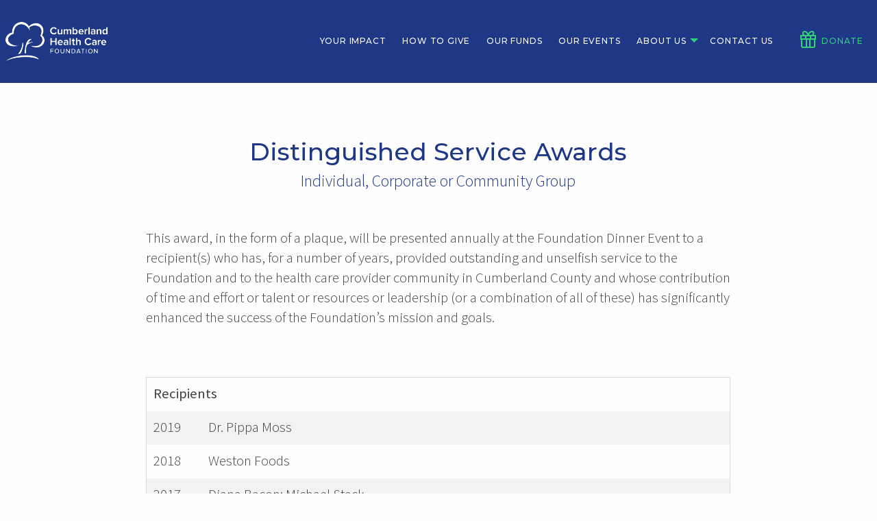

--- FILE ---
content_type: text/html; charset=UTF-8
request_url: https://chcfoundation.com/about/service-awards
body_size: 3606
content:
<!doctype html>
<html class="no-js" lang="en">
    <head>
        
        	
		
        
        <meta charset="utf-8">
        <meta http-equiv="x-ua-compatible" content="ie=edge">
        <meta name="viewport" content="width=device-width, initial-scale=1.0">
        <meta name="description" content="" />
        
        <title>Service Awards - Cumberland Health Care Foundation</title>
        
        <meta name="twitter:card" content="summary_large_image">
        <meta name="twitter:title" content="Service Awards - Cumberland Health Care Foundation">
        <meta name="twitter:description" content="Distinguished Service and Volunteer of the Year awards are presented annually at the Cumberland Health Care Foundation Dinner Event.">
        <meta name="twitter:image:src" content="https://chcfoundation.com/media/mastheads/home-aboutus-MD.jpg">
        
        <meta property="og:title" content="Service Awards - Cumberland Health Care Foundation" />
        <meta property="og:type" content="article" />
        <meta property="og:url" content="https://chcfoundation.com/" />
        <meta property="og:image" content="https://chcfoundation.com/media/mastheads/home-aboutus-MD.jpg" />
        <meta property="og:description" content="Distinguished Service and Volunteer of the Year awards are presented annually at the Cumberland Health Care Foundation Dinner Event." /> 
        <meta property="og:site_name" content="Cumberland Health Care Foundation" />
        
        <link rel="preconnect" href="https://fonts.gstatic.com">
		<link href="https://fonts.googleapis.com/css2?family=Montserrat:wght@500&family=Source+Sans+Pro:ital,wght@0,300;0,400;0,600;1,300;1,400&display=swap" rel="stylesheet">
        <link rel="stylesheet" href="https://chcfoundation.com/css/app.css">
        <style>.wrapper-masthead {z-index: 20;}</style>
		
		
   		<script src="https://chcfoundation.com/node_modules/jquery/dist/jquery.min.js"></script>
        <script src="https://chcfoundation.com/node_modules/what-input/dist/what-input.min.js"></script>
        <script src="https://chcfoundation.com/node_modules/foundation-sites/dist/js/foundation.min.js"></script>
		
    </head>
  	<body>
    	<!-- OFF-CANVAS -->
        
<div class="off-canvas position-right no-print" id="offCanvas" data-off-canvas>
	<div class="logo-mobile">
        <a href="https://chcfoundation.com/" title="Home">
        	<img src="https://chcfoundation.com/grfx/logo-CHCF-Tree.png" width="65" height="64" alt="Cumberland Health Care Foundation logo" />
        </a>
    </div>
    
	<div class="grid-x quick-menu">
    	<div class="cell small-4 text-right">
        	<a href="tel:+1-902-667-5400" title="Call Us">
        		<img src="https://chcfoundation.com/grfx/icon-phone.png" width="50" alt="icon:phone" />
        	</a>
        </div>
		<div class="cell small-4 text-center">
        	<a href="mailto:info@chcfoundation.com" title="Email Us">
        		<img src="https://chcfoundation.com/grfx/icon-email.png" width="50" alt="icon:email" />
        	</a>
        </div>
        <div class="cell small-4 text-left last">
        	<a href="https://g.page/Cumberland-regional-health-care?share" title="Directions">
        		<img src="https://chcfoundation.com/grfx/icon-map.png" width="50" alt="icon:map" />
        	</a>
        </div>
    </div>
	
    <ul class="vertical menu accordion-menu lvl1" data-accordion-menu>
    	<li><a href="https://chcfoundation.com/yourimpact" title="Your Impact">Your Impact</a></li>
        <li><a href="https://chcfoundation.com/howtogive" title="How to Give">How to Give</a></li>
        <li><a href="https://chcfoundation.com/funds" title="Our Funds">Our Funds</a></li>
        <li><a href="https://chcfoundation.com/events" title="Our Events">Our Events</a></li>
		<li>
			<a href="https://chcfoundation.com/about/mission" title="About Us">About Us</a>
			<ul class="menu lvl2">
				
					<li><a href="https://chcfoundation.com/about/mission" title="">Our Mission</a></li>
				
					<li><a href="https://chcfoundation.com/about/history" title="">Our History</a></li>
				
					<li><a href="https://chcfoundation.com/about/service-awards" title="">Service Awards</a></li>
				
					<li><a href="https://chcfoundation.com/about/directors-staff" title="">Directors &amp; Staff</a></li>
				
			</ul>
		</li>
        <li><a href="https://chcfoundation.com/contact" title="Contact Us">Contact Us</a></li>
		<li class="last"><a class="button" href="https://chcfoundation.com/donate/" title="Donate">Donate</a></li>
    </ul>
	
	<ul class="address">
		<li>19428 Highway 2</li>
		<li>Amherst, NS</li>
		<li>Canada  B4H 1N6</li>
	</ul>
	
	<div class="social-icon">
		<a href="https://www.facebook.com/profile.php?id=100063732472920" title="Join us on Facebook" target="_blank"><img src="https://chcfoundation.com/grfx/icon-facebook.png" width="30" height="30" alt="icon:Facebook" /></a>
	</div>
</div>
            
        <!-- ON-CANVAS -->
        <div class="off-canvas-content" data-off-canvas-content>
            <!-- NAV -->
            
<div class="wrapper-nav no-print" data-sticky-container>
    <div class="sticky menu-oncanvas" data-sticky data-sticky-on="small" data-stick-to="top" data-options="marginTop:0;" data-top-anchor="1" style="width:100%;">
        
        
        <div class="title-bar" data-responsive-toggle="responsive-menu" data-hide-for="xlarge">
            <div class="title-bar-title">
            	<div class="logo-wrapper">
                    <a href="https://chcfoundation.com/" title="Home">
                        <img class="logo-oncanvas" src="https://chcfoundation.com/grfx/logo-CHCF-SM.png" width="130" height="50" alt="Cumberland Health Care Foundation logo" />
                    </a>
                </div>
            </div>
            <div class="title-bar-right">
				<div class="wrapper-menu">
					<ul class="dropdown menu" data-dropdown-menu>
						<li class="show-for-large"><a href="https://chcfoundation.com/yourimpact" title="Your Impact">Your Impact</a></li>
						<li class="show-for-large"><a href="https://chcfoundation.com/howtogive" title="How to Give">How to Give</a></li>
						<li class="show-for-large"><a href="https://chcfoundation.com/funds" title="Our Funds">Our Funds</a></li>
						<li class="hide-for-large"><a class="donate" href="https://chcfoundation.com/donate/" title="Donate"><img src="https://chcfoundation.com/grfx/icon-donate.png" width="23" height="25" alt="gift icon" /></a></li>
						<li class="show-for-large"><a class="donate" href="https://chcfoundation.com/donate/" title="Donate"><img src="https://chcfoundation.com/grfx/icon-donate.png" width="23" height="25" alt="gift icon" />Donate</a></li>
						<li class="hamburger"><button class="menu-icon" type="button" data-toggle="offCanvas"></button></li>
					</ul>	
				</div>
            </div>
        </div>
         
         
        <div class="wrapper-topbar">
            <div class="grid-x">
                <div class="cell small-12 xlarge-12 xxlarge-10 xxlarge-offset-1">          
                    <div class="top-bar" id="responsive-menu">
                        <div class="top-bar-left">
                            <div class="logo-wrapper">
                                <a href="https://chcfoundation.com/" title="Home">
                                    <img src="https://chcfoundation.com/grfx/logo-CHCF-LG.png" width="149" height="57" alt="Cumberland Health Care Foundation logo" />
                                </a>
                            </div>
                        </div>
                        <div class="top-bar-right">
                            <ul class="dropdown menu" data-dropdown-menu data-alignment="left">
                                <li><a href="https://chcfoundation.com/yourimpact" title="Your Impact">Your Impact</a></li>
                                <li><a href="https://chcfoundation.com/howtogive" title="How to Give">How to Give</a></li>
                                <li><a href="https://chcfoundation.com/funds" title="Our Funds">Our Funds</a></li>
                                <li><a href="https://chcfoundation.com/events" title="Our Events">Our Events</a></li>
								<li>
									<a class="with-arrow" href="#" title="About Us">About Us</a>
									<ul class="menu">
										
											<li><a href="https://chcfoundation.com/about/mission" title="">Our Mission</a></li>
										
											<li><a href="https://chcfoundation.com/about/history" title="">Our History</a></li>
										
											<li><a href="https://chcfoundation.com/about/service-awards" title="">Service Awards</a></li>
										
											<li><a href="https://chcfoundation.com/about/directors-staff" title="">Directors &amp; Staff</a></li>
										
									</ul>
								</li>
								<li><a href="https://chcfoundation.com/contact" title="Contact Us">Contact Us</a></li>
                                <li><a class="donate" href="https://chcfoundation.com/donate/" title="Donate"><img src="https://chcfoundation.com/grfx/icon-donate.png" width="23" height="25" alt="gift icon" />Donate</a></li>
                            </ul>
                        </div>
                    </div>
                </div>
            </div>
        </div>
        
    </div>
</div>    
            
            <div class="wrapper-body">
				<!-- CONTENT -->
                








	
	
	
	
	
	
	
		<div class="nomasthead"></div>
	

	<div class="wrapper-page" id="section1">
		<div class="grid-x">
			<div class="small-10 small-offset-1 xlarge-8 xlarge-offset-2 xxlarge-6 xxlarge-offset-3">
				<div class="wrapper-fluid">
					

    

        

        
            		
            <div class="text-centered">
                <h2>Distinguished Service Awards</h2><h3>Individual, Corporate or Community Group</h3>
            </div>
        

		

        

        

        

        

        

        

        

        

		

        

    

        
            		
            <div class="text">
                <p>This award, in the form of a plaque, will be presented annually at the Foundation Dinner Event to a recipient(s) who has, for a number of years, provided outstanding and unselfish service to the Foundation and to the health care provider community in Cumberland County and whose contribution of time and effort or talent or resources or leadership (or a combination of all of these) has significantly enhanced the success of the Foundation’s mission and goals.</p>
            </div>
        

        

		

        

        

        

        

        

        

        

        

		

        

    

        

        

		

        

        

        

        

        

        

        

        
            
            <div class="table default">
                <table class="stack striped">
                    <tbody>
                        
                            
                                <tr class="heading">
                                    <th colspan="2">
                                        Recipients
                                    </th>
                                </tr>
                            
                        
                            
                                <tr>
                                    <td>
                                        2019	
                                    </td>
                                    <td>
                                        Dr. Pippa Moss
                                    </td>
                                </tr>    
                            
                        
                            
                                <tr>
                                    <td>
                                        2018	
                                    </td>
                                    <td>
                                        Weston Foods
                                    </td>
                                </tr>    
                            
                        
                            
                                <tr>
                                    <td>
                                        2017	
                                    </td>
                                    <td>
                                        Diana Bacon; Michael Stack
                                    </td>
                                </tr>    
                            
                        
                            
                                <tr>
                                    <td>
                                        2016	
                                    </td>
                                    <td>
                                        CRHCC Maintenance Department; Victoria’s Quilts
                                    </td>
                                </tr>    
                            
                        
                            
                                <tr>
                                    <td>
                                        2015	
                                    </td>
                                    <td>
                                        Bruce Quigley and Rakesh Minocha; Pic’n Grin and Dick’s Jamboree
                                    </td>
                                </tr>    
                            
                        
                            
                                <tr>
                                    <td>
                                        2014	
                                    </td>
                                    <td>
                                        Gayle & Bob Janes; The Garage Guys
                                    </td>
                                </tr>    
                            
                        
                            
                                <tr>
                                    <td>
                                        2013	
                                    </td>
                                    <td>
                                        Bruce Saunders; Terri-Lynn LeFurgey Lewis
                                    </td>
                                </tr>    
                            
                        
                            
                                <tr>
                                    <td>
                                        2012	
                                    </td>
                                    <td>
                                        David Wood
                                    </td>
                                </tr>    
                            
                        
                            
                                <tr>
                                    <td>
                                        2011	
                                    </td>
                                    <td>
                                        Vicki Daley; The Good Looking Guys & Better Looking Guys
                                    </td>
                                </tr>    
                            
                        
                            
                                <tr>
                                    <td>
                                        2010	
                                    </td>
                                    <td>
                                        Garry Stack
                                    </td>
                                </tr>    
                            
                        
                            
                                <tr>
                                    <td>
                                        2009	
                                    </td>
                                    <td>
                                        Phyllis Cameron
                                    </td>
                                </tr>    
                            
                        
                            
                                <tr>
                                    <td>
                                        2008	
                                    </td>
                                    <td>
                                        PolyCello
                                    </td>
                                </tr>    
                            
                        
                            
                                <tr>
                                    <td>
                                        2007	
                                    </td>
                                    <td>
                                        Morris J. Haugg
                                    </td>
                                </tr>    
                            
                        
                            
                                <tr>
                                    <td>
                                        2006	
                                    </td>
                                    <td>
                                        CRHCC Auxiliary
                                    </td>
                                </tr>    
                            
                        
                            
                                <tr>
                                    <td>
                                        2005	
                                    </td>
                                    <td>
                                        Dr. Barry Macleod
                                    </td>
                                </tr>    
                            
                        
                            
                                <tr>
                                    <td>
                                        2004	
                                    </td>
                                    <td>
                                        Marsh Fox
                                    </td>
                                </tr>    
                            
                        
                            
                                <tr>
                                    <td>
                                        2003	
                                    </td>
                                    <td>
                                        Stu & Cathy Pipe
                                    </td>
                                </tr>    
                            
                        
                            
                                <tr>
                                    <td>
                                        2002	
                                    </td>
                                    <td>
                                        Blake Daley
                                    </td>
                                </tr>    
                            
                        
                            
                                <tr>
                                    <td>
                                        2001	
                                    </td>
                                    <td>
                                        Rosemary Donkin
                                    </td>
                                </tr>    
                            
                        
                            
                                <tr>
                                    <td>
                                        2000	
                                    </td>
                                    <td>
                                        Jean Miller
                                    </td>
                                </tr>    
                            
                        
                            
                                <tr>
                                    <td>
                                        1999	
                                    </td>
                                    <td>
                                        Hon. Roger S. Bacon
                                    </td>
                                </tr>    
                            
                        
                    </tbody>
                </table>
            </div>
        

		

        

    

        

        
            		
            <div class="text-centered">
                <h2>Volunteer of the Year Award</h2>
            </div>
        

		

        

        

        

        

        

        

        

        

		

        

    

        
            		
            <div class="text">
                <p><span style="background-color:rgb(255,255,255);color:rgb(66,66,66);">This award, in the form of a plaque, will be presented annually at the Foundation Dinner Event, to a current active volunteer of the Cumberland Health Care Foundation, that has provided outstanding and unselfish volunteer service to the Foundation and who may have also provided such volunteer service to the other agencies which are in alignment with the mission, vision, and values of the Cumberland Health Care Foundation.</span></p>
            </div>
        

        

		

        

        

        

        

        

        

        

        

		

        

    

        

        

		

        

        

        

        

        

        

        

        
            
            <div class="table default">
                <table class="stack striped">
                    <tbody>
                        
                            
                                <tr class="heading">
                                    <th colspan="2">
                                        Recipients
                                    </th>
                                </tr>
                            
                        
                            
                                <tr>
                                    <td>
                                        2019	
                                    </td>
                                    <td>
                                        Christian Duguay
                                    </td>
                                </tr>    
                            
                        
                            
                                <tr>
                                    <td>
                                        2018	
                                    </td>
                                    <td>
                                        Cumberland Cancer Assistance / Palliative Assistance Committee
                                    </td>
                                </tr>    
                            
                        
                            
                                <tr>
                                    <td>
                                        2017	
                                    </td>
                                    <td>
                                        Jeanne Martin
                                    </td>
                                </tr>    
                            
                        
                            
                                <tr>
                                    <td>
                                        2016	
                                    </td>
                                    <td>
                                        Monika Wohlmuth
                                    </td>
                                </tr>    
                            
                        
                            
                                <tr>
                                    <td>
                                        2015	
                                    </td>
                                    <td>
                                        Dr. Andrea Faryniuk and Dr. Rosario Hernandez
                                    </td>
                                </tr>    
                            
                        
                            
                                <tr>
                                    <td>
                                        2014	
                                    </td>
                                    <td>
                                        Holly Chapman
                                    </td>
                                </tr>    
                            
                        
                            
                                <tr>
                                    <td>
                                        2013	
                                    </td>
                                    <td>
                                        Peter Woo
                                    </td>
                                </tr>    
                            
                        
                            
                                <tr>
                                    <td>
                                        2012	
                                    </td>
                                    <td>
                                        Ann Keddy
                                    </td>
                                </tr>    
                            
                        
                            
                                <tr>
                                    <td>
                                        2011	
                                    </td>
                                    <td>
                                        Michael Hunter
                                    </td>
                                </tr>    
                            
                        
                            
                                <tr>
                                    <td>
                                        2010	
                                    </td>
                                    <td>
                                        Bob Janes
                                    </td>
                                </tr>    
                            
                        
                            
                                <tr>
                                    <td>
                                        2009	
                                    </td>
                                    <td>
                                        Stan Williams
                                    </td>
                                </tr>    
                            
                        
                            
                                <tr>
                                    <td>
                                        2008	
                                    </td>
                                    <td>
                                        John Covert
                                    </td>
                                </tr>    
                            
                        
                            
                                <tr>
                                    <td>
                                        2006	
                                    </td>
                                    <td>
                                        Norah Doucet
                                    </td>
                                </tr>    
                            
                        
                            
                                <tr>
                                    <td>
                                        2005	
                                    </td>
                                    <td>
                                        James Scopie
                                    </td>
                                </tr>    
                            
                        
                            
                                <tr>
                                    <td>
                                        2003	
                                    </td>
                                    <td>
                                        Allen Wessell
                                    </td>
                                </tr>    
                            
                        
                    </tbody>
                </table>
            </div>
        

		

        

    

				</div>	
			</div>
		</div>
	</div>
                
				<!-- FOOTER -->
                <div class="wrapper-footer no-print">
	<div class="grid-x">
		<div class="cell small-10 small-offset-1">
			<div class="footer clearfix">
				<ul class="nav-footer clearfix">
					<li class="left"><a href="https://chcfoundation.com/impact" title="Your Impact">Your Impact</a></li>
                    <li class="right"><a href="https://chcfoundation.com/howtogive" title="How to Give">How to Give</a></li>
                    <li class="left"><a href="https://chcfoundation.com/funds" title="Our Funds">Our Funds</a></li>
                    <li class="right"><a href="https://chcfoundation.com/events" title="Our Events">Our Events</a></li>
                    <li class="left"><a href="https://chcfoundation.com/about/mission" title="About Us">About Us</a></li>
                    <li class="right"><a href="https://chcfoundation.com/contact" title="Contact Us">Contact Us</a></li>
				</ul>
				
				<div class="contact-info show-for-large">
					<div class="grid-x">
						<div class="cell large-5">
							<ul class="contact-info-left">
								<li>902-667-5400 (x 6126)</li>
								<li>902-667-6029 (fax)</li>
								<li>info@chcfoundation.com</li>
							</ul>
						</div>
						<div class="cell large-2">
							<img src="https://chcfoundation.com/grfx/logo-CHCF-treecon.png" width="83" height="83" alt="Cumberland Health Care Foundation logo" />	
						</div>
						<div class="cell large-5">
							<ul class="contact-info-right">
								<li>19428 Highway 2</li>
								<li>Amherst, Nova Scotia</li>
								<li>Canada  B4H 1N6</li>
							</ul>
						</div>
					</div>
				</div>
				
				<div class="fineprint">
					<img class="sslbadge" src="https://chcfoundation.com/grfx/comodoSSL.png" width="113" height="59" alt="Comodo SSL" />
					<ul>
						<li>© 2026 Cumberland Health Care Foundation</li>
						<li><a href="https://chcfoundation.com/privacy" title="Privacy Policy">Privacy Policy</a></li>
					</ul>
				</div>
			</div>
		</div>
	</div>
</div>	
            </div>
        </div>
		
		
		
		<script src="https://chcfoundation.com/js/app.js"></script>
        
		
		
  	</body>
</html>